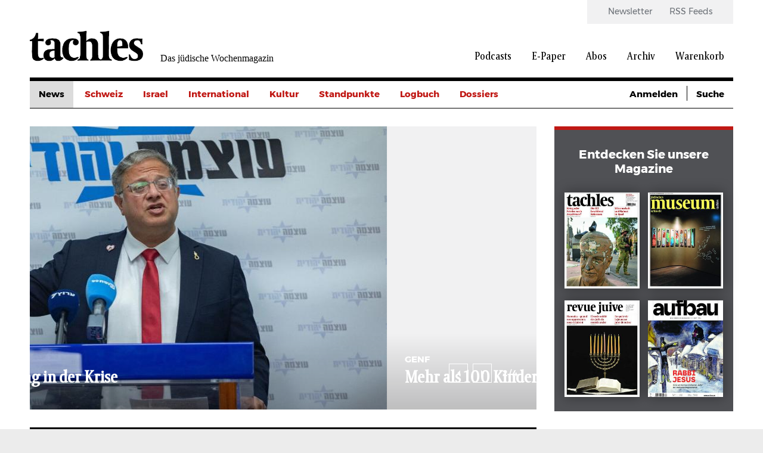

--- FILE ---
content_type: text/html; charset=UTF-8
request_url: https://www.tachles.ch/?suche=&amp%3Bamp%3Bf%5B0%5D=author%3A387&amp%3Bamp%3Bf%5B1%5D=author%3A386&amp%3Bf%5B0%5D=author%3A61&f%5B0%5D=author%3A6&f%5B1%5D=category%3A2&f%5B2%5D=category%3A7&f%5B3%5D=category%3A21&f%5B4%5D=category%3A23&f%5B5%5D=category%3A551&f%5B6%5D=category%3A656&f%5B7%5D=category%3A1435&page=2
body_size: 10825
content:
<!DOCTYPE html>
<html lang="de" dir="ltr" prefix="og: https://ogp.me/ns#">
  <head>
    <script>
  var gaProperty1 = 'UA-18323546-1';
  var gaProperty2 = 'UA-23594156-1';
  var disableStr1 = 'ga-disable-' + gaProperty1;
  var disableStr2 = 'ga-disable-' + gaProperty2;

  function gaOptout() {
    document.cookie = disableStr1 + '=true; expires=Thu, 31 Dec 2099 23:59:59 UTC; path=/;';
    document.cookie = disableStr2 + '=true; expires=Thu, 31 Dec 2099 23:59:59 UTC; path=/;';
    window[disableStr1] = true;
    window[disableStr2] = true;
  };

  if(document.cookie.indexOf(window.disableStr1 + "=false") > -1) {
    gaOptout();
  }

  if(document.cookie.indexOf(window.disableStr2 + "=false") > -1) {
    gaOptout();
  }

  if(document.cookie.indexOf("cookie-agreed=0") > -1) {
    gaOptout();
  }
  else {
    (function(w,d,s,l,i){w[l]=w[l]||[];w[l].push({'gtm.start':
        new Date().getTime(),event:'gtm.js'});var f=d.getElementsByTagName(s)[0],
      j=d.createElement(s),dl=l!='dataLayer'?'&l='+l:'';j.async=true;j.src=
      'https://www.googletagmanager.com/gtm.js?id='+i+dl;f.parentNode.insertBefore(j,f);
    })(window,document,'script','dataLayer','GTM-W4X22L');
  }
</script>
    <link rel="shortcut icon" type="image/x-icon" href="/themes/tachles/static/res/favicons/tachles/favicon.ico">
    <link rel="apple-touch-icon" sizes="57x57" href="/themes/tachles/static/res/favicons/tachles/apple-icon-57x57.png">
    <link rel="apple-touch-icon" sizes="60x60" href="/themes/tachles/static/res/favicons/tachles/apple-icon-60x60.png">
    <link rel="apple-touch-icon" sizes="72x72" href="/themes/tachles/static/res/favicons/tachles/apple-icon-72x72.png">
    <link rel="apple-touch-icon" sizes="76x76" href="/themes/tachles/static/res/favicons/tachles/apple-icon-76x76.png">
    <link rel="apple-touch-icon" sizes="114x114" href="/themes/tachles/static/res/favicons/tachles/apple-icon-114x114.png">
    <link rel="apple-touch-icon" sizes="120x120" href="/themes/tachles/static/res/favicons/tachles/apple-icon-120x120.png">
    <link rel="apple-touch-icon" sizes="144x144" href="/themes/tachles/static/res/favicons/tachles/apple-icon-144x144.png">
    <link rel="apple-touch-icon" sizes="152x152" href="/themes/tachles/static/res/favicons/tachles/apple-icon-152x152.png">
    <link rel="apple-touch-icon" sizes="180x180" href="/themes/tachles/static/res/favicons/tachles/apple-icon-180x180.png">
    <link rel="icon" type="image/png" sizes="192x192"  href="/themes/tachles/static/res/favicons/tachles/android-icon-192x192.png">
    <link rel="icon" type="image/png" sizes="32x32" href="/themes/tachles/static/res/favicons/tachles/favicon-32x32.png">
    <link rel="icon" type="image/png" sizes="96x96" href="/themes/tachles/static/res/favicons/tachles/favicon-96x96.png">
    <link rel="icon" type="image/png" sizes="16x16" href="/themes/tachles/static/res/favicons/tachles/favicon-16x16.png">
    <meta name="msapplication-TileColor" content="#ffffff">
    <meta name="msapplication-TileImage" content="/themes/tachles/static/res/favicons/ms-icon-144x144.png">
    <meta name="theme-color" content="#ffffff">
    <script src="//cdn.consentmanager.mgr.consensu.org/delivery/cookieblock.min.js"></script>
<meta charset="utf-8" />
<noscript><style>form.antibot * :not(.antibot-message) { display: none !important; }</style>
</noscript><script type="text/javascript" data-cmp-ab="1" src="https://cdn.consentmanager.net/delivery/autoblocking/b2d2ea061161.js" data-cmp-host="delivery.consentmanager.net" data-cmp-cdn="cdn.consentmanager.net" data-cmp-codesrc="26"></script><meta name="description" content="Aktuelle Meldungen, Jerusalem, das Judentum, Feiertage und Kultur aus der Schweiz und der Welt. Tachles.ch - Ihr jüdisches Magazin mit spannenden Hintergrund-Infos." />
<link rel="canonical" href="https://www.tachles.ch/" />
<link rel="shortlink" href="https://www.tachles.ch/" />
<meta name="Generator" content="Drupal 9 (https://www.drupal.org); Commerce 2" />
<meta name="MobileOptimized" content="width" />
<meta name="HandheldFriendly" content="true" />
<meta name="viewport" content="width=device-width, initial-scale=1.0" />
<link rel="alternate" hreflang="de" href="https://www.tachles.ch/" />

    <title>tachles.ch - Das jüdische Wochenmagazin</title>
    <link rel="stylesheet" media="all" href="/core/assets/vendor/jquery.ui/themes/base/core.css?t1nebm" />
<link rel="stylesheet" media="all" href="/core/assets/vendor/jquery.ui/themes/base/controlgroup.css?t1nebm" />
<link rel="stylesheet" media="all" href="/core/assets/vendor/jquery.ui/themes/base/checkboxradio.css?t1nebm" />
<link rel="stylesheet" media="all" href="/core/assets/vendor/jquery.ui/themes/base/resizable.css?t1nebm" />
<link rel="stylesheet" media="all" href="/core/assets/vendor/jquery.ui/themes/base/button.css?t1nebm" />
<link rel="stylesheet" media="all" href="/core/assets/vendor/jquery.ui/themes/base/dialog.css?t1nebm" />
<link rel="stylesheet" media="all" href="/core/themes/stable/css/system/components/ajax-progress.module.css?t1nebm" />
<link rel="stylesheet" media="all" href="/core/themes/stable/css/system/components/align.module.css?t1nebm" />
<link rel="stylesheet" media="all" href="/core/themes/stable/css/system/components/autocomplete-loading.module.css?t1nebm" />
<link rel="stylesheet" media="all" href="/core/themes/stable/css/system/components/fieldgroup.module.css?t1nebm" />
<link rel="stylesheet" media="all" href="/core/themes/stable/css/system/components/container-inline.module.css?t1nebm" />
<link rel="stylesheet" media="all" href="/core/themes/stable/css/system/components/clearfix.module.css?t1nebm" />
<link rel="stylesheet" media="all" href="/core/themes/stable/css/system/components/details.module.css?t1nebm" />
<link rel="stylesheet" media="all" href="/core/themes/stable/css/system/components/hidden.module.css?t1nebm" />
<link rel="stylesheet" media="all" href="/core/themes/stable/css/system/components/item-list.module.css?t1nebm" />
<link rel="stylesheet" media="all" href="/core/themes/stable/css/system/components/js.module.css?t1nebm" />
<link rel="stylesheet" media="all" href="/core/themes/stable/css/system/components/nowrap.module.css?t1nebm" />
<link rel="stylesheet" media="all" href="/core/themes/stable/css/system/components/position-container.module.css?t1nebm" />
<link rel="stylesheet" media="all" href="/core/themes/stable/css/system/components/progress.module.css?t1nebm" />
<link rel="stylesheet" media="all" href="/core/themes/stable/css/system/components/reset-appearance.module.css?t1nebm" />
<link rel="stylesheet" media="all" href="/core/themes/stable/css/system/components/resize.module.css?t1nebm" />
<link rel="stylesheet" media="all" href="/core/themes/stable/css/system/components/sticky-header.module.css?t1nebm" />
<link rel="stylesheet" media="all" href="/core/themes/stable/css/system/components/system-status-counter.css?t1nebm" />
<link rel="stylesheet" media="all" href="/core/themes/stable/css/system/components/system-status-report-counters.css?t1nebm" />
<link rel="stylesheet" media="all" href="/core/themes/stable/css/system/components/system-status-report-general-info.css?t1nebm" />
<link rel="stylesheet" media="all" href="/core/themes/stable/css/system/components/tabledrag.module.css?t1nebm" />
<link rel="stylesheet" media="all" href="/core/themes/stable/css/system/components/tablesort.module.css?t1nebm" />
<link rel="stylesheet" media="all" href="/core/themes/stable/css/system/components/tree-child.module.css?t1nebm" />
<link rel="stylesheet" media="all" href="/modules/contrib/jquery_ui/assets/vendor/jquery.ui/themes/base/core.css?t1nebm" />
<link rel="stylesheet" media="all" href="/modules/contrib/jquery_ui/assets/vendor/jquery.ui/themes/base/datepicker.css?t1nebm" />
<link rel="stylesheet" media="all" href="/core/themes/stable/css/views/views.module.css?t1nebm" />
<link rel="stylesheet" media="all" href="/core/assets/vendor/jquery.ui/themes/base/theme.css?t1nebm" />
<link rel="stylesheet" media="all" href="/modules/contrib/jquery_ui/assets/vendor/jquery.ui/themes/base/theme.css?t1nebm" />
<link rel="stylesheet" media="all" href="/modules/contrib/extlink/extlink.css?t1nebm" />
<link rel="stylesheet" media="(max-width: 767px)" href="/themes/tachles/static/css/narrow.css?t1nebm" />
<link rel="stylesheet" media="(min-width: 768px) and (max-width: 1024px)" href="/themes/tachles/static/css/medium.css?t1nebm" />
<link rel="stylesheet" media="(min-width: 1025px)" href="/themes/tachles/static/css/wide.css?t1nebm" />
<link rel="stylesheet" media="print" href="/themes/tachles/static/css/print.css?t1nebm" />
<link rel="stylesheet" media="all" href="/themes/tachles/static/js/libs/select2/dist/css/select2.min.css?t1nebm" />

    
  </head>
  <body>
    
        <a href="#main-content" class="visually-hidden focusable">
      Direkt zum Inhalt
    </a>
    
      <div class="dialog-off-canvas-main-canvas" data-off-canvas-main-canvas>
    <div id="stage">
  <div id="page">

    <header id="head">
      <div id="head-top" class="wide-only">
        <div id="head-left"><div class="branding">
  <a class="branding__logo" href="/" title="Startseite">
    <img src="/themes/tachles/logo.png" alt="Startseite" />
  </a>
      <span class="branding__slogan">Das jüdische Wochenmagazin</span>
  </div>
</div>
        <div id="head-right">  <nav class="meta-menu">
  
                        <ul class="meta-menu__menu">
                    <li class="meta-menu__item">
          <a href="/newsletter" class="meta-menu__link" data-drupal-link-system-path="newsletter">Newsletter</a>
                  </li>
              <li class="meta-menu__item">
          <a href="/infos/rss" class="meta-menu__link" data-drupal-link-system-path="node/4">RSS Feeds</a>
                  </li>
            </ul>
      

  </nav>
  <nav class="main-menu">
  
                        <ul class="main-menu__menu">
                                            <li class="main-menu__item">
          <a href="/podcasts" class="main-menu__link" data-drupal-link-system-path="podcasts">Podcasts</a>
                  </li>
                                      <li class="main-menu__item">
          <a href="/epaper/tachles" class="main-menu__link" data-drupal-link-system-path="taxonomy/term/628">E-Paper</a>
                  </li>
                                      <li class="main-menu__item">
          <a href="/abo/e-paper" class="main-menu__link" data-drupal-link-system-path="taxonomy/term/631">Abos</a>
                  </li>
                                      <li class="main-menu__item">
          <a href="/suche" class="main-menu__link" data-drupal-link-system-path="suche">Archiv</a>
                  </li>
                                                        <li class="main-menu__icon wide-only">
          <a href="/cart" class="shopping-cart main-menu__link" data-drupal-link-system-path="cart">Warenkorb</a>
                  </li>
            </ul>
      

  </nav>

</div>
      </div>

      <div id="head-mobile" class="narrow-medium-only">
        <div class="drawer-opener">
          <div class="drawer-opener__inner"></div>
        </div>
        <div class="drawer">
          <div class="drawer__head">
            <div class="branding">
  <a class="branding__logo" href="/" title="Startseite">
    <img src="/themes/tachles/logo.png" alt="Startseite" />
  </a>
      <span class="branding__slogan">Das jüdische Wochenmagazin</span>
  </div>

            <span class="drawer__slogan">Das jüdische Wochenmagazin</span>
            <a class="drawer__close">✕</a>
          </div>
          <div class="drawer__content">
              <nav class="main-menu">
  
                        <ul class="main-menu__menu">
                                            <li class="main-menu__item">
          <a href="/podcasts" class="main-menu__link" data-drupal-link-system-path="podcasts">Podcasts</a>
                  </li>
                                      <li class="main-menu__item">
          <a href="/epaper/tachles" class="main-menu__link" data-drupal-link-system-path="taxonomy/term/628">E-Paper</a>
                                            <ul>
                                            <li class="main-menu__item">
          <a href="/epaper/tachles" class="main-menu__link" data-drupal-link-system-path="taxonomy/term/628">Tachles</a>
                  </li>
                                      <li class="main-menu__item">
          <a href="/epaper/beilagen" class="main-menu__link" data-drupal-link-system-path="taxonomy/term/629">Beilagen</a>
                  </li>
            </ul>
      
                  </li>
                                      <li class="main-menu__item">
          <a href="/abo/e-paper" class="main-menu__link" data-drupal-link-system-path="taxonomy/term/631">Abos</a>
                  </li>
                                      <li class="main-menu__item">
          <a href="/suche" class="main-menu__link" data-drupal-link-system-path="suche">Archiv</a>
                  </li>
                                                        <li class="main-menu__icon wide-only">
          <a href="/cart" class="shopping-cart main-menu__link" data-drupal-link-system-path="cart">Warenkorb</a>
                  </li>
            </ul>
      

  </nav>

  <nav class="meta-menu">
  
                        <ul class="meta-menu__menu">
                    <li class="meta-menu__item">
          <a href="/newsletter" class="meta-menu__link" data-drupal-link-system-path="newsletter">Newsletter</a>
                  </li>
              <li class="meta-menu__item">
          <a href="/infos/rss" class="meta-menu__link" data-drupal-link-system-path="node/4">RSS Feeds</a>
                  </li>
            </ul>
      

  </nav>

          </div>
          <div class="drawer__bottom">
            <div class="social">
              <a class="social__icon social__icon--twitter" href="https://twitter.com/tachlesnews">🐦</a>
              <a class="social__icon social__icon--facebook" href="https://de-de.facebook.com/tachles">𝖿</a>
              <a class="social__icon social__icon--instagram" href="https://www.instagram.com/tachlesnews">📷</a>
            </div>
            <div class="copyright">© 2026 Copyright by tachles</div>
          </div>
        </div>
        <div id="mobile-middle"><div class="branding">
  <a class="branding__logo" href="/" title="Startseite">
    <img src="/themes/tachles/logo.png" alt="Startseite" />
  </a>
      <span class="branding__slogan">Das jüdische Wochenmagazin</span>
  </div>
</div>
        <div id="mobile-right"><a href="/user/login?destination=https%3A//www.tachles.ch/node/1">👤</a><a href="/cart" class="shopping-cart">🛒</a><a href="/suche">🔍</a></div>

      </div>

      <div id="head-bottom">  <nav class="simple-menu wide-only">
  

                        <ul class="simple-menu__menu">
                                    <li class="simple-menu__active-trail simple-menu__item">
          <a href="/" class="simple-menu__link is-active" data-drupal-link-system-path="&lt;front&gt;">News</a>
                  </li>
                              <li class="simple-menu__item">
          <a href="/artikel/schweiz" class="simple-menu__link" data-drupal-link-system-path="taxonomy/term/2">Schweiz</a>
                  </li>
                              <li class="simple-menu__item">
          <a href="/artikel/israel" class="simple-menu__link" data-drupal-link-system-path="taxonomy/term/3">Israel</a>
                  </li>
                              <li class="simple-menu__item">
          <a href="/artikel/international" class="simple-menu__link" data-drupal-link-system-path="taxonomy/term/1">International</a>
                  </li>
                              <li class="simple-menu__item">
          <a href="/artikel/kultur" class="simple-menu__link" data-drupal-link-system-path="taxonomy/term/16">Kultur</a>
                  </li>
                              <li class="simple-menu__item">
          <a href="/artikel/standpunkte" class="simple-menu__link" data-drupal-link-system-path="taxonomy/term/656">Standpunkte</a>
                  </li>
                              <li class="simple-menu__item">
          <a href="/artikel/logbuch" class="simple-menu__link" data-drupal-link-system-path="taxonomy/term/732">Logbuch</a>
                  </li>
                              <li class="simple-menu__item">
          <span class="simple-menu__link">Dossiers</span>
                                            <ul>
                                    <li class="simple-menu__item">
          <a href="/artikel/krieg-gegen-israel" class="simple-menu__link" data-drupal-link-system-path="taxonomy/term/1630">Krieg gegen Israel</a>
                  </li>
                              <li class="simple-menu__item">
          <a href="/artikel/buehrle-debatte" class="simple-menu__link" data-drupal-link-system-path="taxonomy/term/1499">Bührle-Debatte</a>
                  </li>
                              <li class="simple-menu__item">
          <a href="/artikel/krieg-europa" class="simple-menu__link" data-drupal-link-system-path="taxonomy/term/1529">Krieg in Europa</a>
                  </li>
                              <li class="simple-menu__item">
          <a href="/artikel/us-wahlen" class="simple-menu__link" data-drupal-link-system-path="taxonomy/term/1684">US-Wahlen</a>
                  </li>
            </ul>
      
                  </li>
            </ul>
      

  </nav>

  <div class="custom-dropdown narrow-medium-only">
    <div class="custom-dropdown__label">Ressorts</div>
          <ul class="custom-dropdown__menu">
                    <li>
        <a href="/" class="custom-dropdown__link is-active" data-drupal-link-system-path="&lt;front&gt;">News</a>
              </li>
                <li>
        <a href="/artikel/schweiz" class="custom-dropdown__link" data-drupal-link-system-path="taxonomy/term/2">Schweiz</a>
              </li>
                <li>
        <a href="/artikel/israel" class="custom-dropdown__link" data-drupal-link-system-path="taxonomy/term/3">Israel</a>
              </li>
                <li>
        <a href="/artikel/international" class="custom-dropdown__link" data-drupal-link-system-path="taxonomy/term/1">International</a>
              </li>
                <li>
        <a href="/artikel/kultur" class="custom-dropdown__link" data-drupal-link-system-path="taxonomy/term/16">Kultur</a>
              </li>
                <li>
        <a href="/artikel/standpunkte" class="custom-dropdown__link" data-drupal-link-system-path="taxonomy/term/656">Standpunkte</a>
              </li>
                <li>
        <a href="/artikel/logbuch" class="custom-dropdown__link" data-drupal-link-system-path="taxonomy/term/732">Logbuch</a>
              </li>
                <li>
        <span class="custom-dropdown__link">Dossiers</span>
                                        <ul>
                                    <li class="simple-menu__item">
          <a href="/artikel/krieg-gegen-israel" class="simple-menu__link" data-drupal-link-system-path="taxonomy/term/1630">Krieg gegen Israel</a>
                  </li>
                              <li class="simple-menu__item">
          <a href="/artikel/buehrle-debatte" class="simple-menu__link" data-drupal-link-system-path="taxonomy/term/1499">Bührle-Debatte</a>
                  </li>
                              <li class="simple-menu__item">
          <a href="/artikel/krieg-europa" class="simple-menu__link" data-drupal-link-system-path="taxonomy/term/1529">Krieg in Europa</a>
                  </li>
                              <li class="simple-menu__item">
          <a href="/artikel/us-wahlen" class="simple-menu__link" data-drupal-link-system-path="taxonomy/term/1684">US-Wahlen</a>
                  </li>
            </ul>
      
              </li>
        </ul>
  </div>



  <div class="tachles-tool wide-only">
    <span class="tachles-tool__link"><a href="/user/login?destination=https%3A//www.tachles.ch/node/1">Anmelden</a></span>  <span class="tachles-tool__link tachles-tool__link--hidden"><a href="/suche">Suche</a></span></div>
</div>

    </header>

    <main id="main" role="main">

              <div id="highlighted">
          <div data-drupal-messages-fallback class="hidden"></div>

        </div>
      
      
      <div id="content">
        



  
  <div class="mood-slider">
<article class="article article--main">
      <a href="https://www.tachles.ch/artikel/news/israelische-regierung-der-krise">
      <div class="article__image article__image--with-gradient landscape">  <img src="/sites/default/files/styles/big_article/public/image/2026-01/Screenshot%202026-01-13%20210344.jpg?h=91cb008c&amp;itok=U3A5HbVv" width="850" height="475" alt="" loading="lazy" />


      </div>
    </a>
    <div class="article__head">
      <div class="article__prefix">
                          <span class="ribbon ribbon--gaudy">Jerusalem </span>
              </div>
      <h2 class="article__headline">
        <a href="https://www.tachles.ch/artikel/news/israelische-regierung-der-krise">Israelische Regierung in der Krise </a>
      </h2>
    </div>
  </article>


<article class="article article--main">
      <a href="https://www.tachles.ch/artikel/news/mehr-als-100-kinder-seit-waffenruhe-gaza-getoetet">
      <div class="article__image article__image--with-gradient landscape">  <img src="/sites/default/files/styles/big_article/public/image/2026-01/Screenshot%202026-01-13%20195035.jpg?itok=YevWdEld" width="850" height="475" alt="" loading="lazy" />


      </div>
    </a>
    <div class="article__head">
      <div class="article__prefix">
                          <span class="ribbon ribbon--gaudy">Genf</span>
              </div>
      <h2 class="article__headline">
        <a href="https://www.tachles.ch/artikel/news/mehr-als-100-kinder-seit-waffenruhe-gaza-getoetet">Mehr als 100 Kinder seit Waffenruhe in Gaza getötet</a>
      </h2>
    </div>
  </article>


<article class="article article--main">
      <a href="https://www.tachles.ch/artikel/news/iraner-gehen-der-schweiz-auf-die-strasse">
      <div class="article__image article__image--with-gradient landscape">  <img src="/sites/default/files/styles/big_article/public/image/2026-01/694423885_highres.jpg?h=aa7b7b29&amp;itok=AxvkwVcA" width="850" height="475" alt="" loading="lazy" />


      </div>
    </a>
    <div class="article__head">
      <div class="article__prefix">
                          <span class="ribbon ribbon--gaudy">Zürich</span>
              </div>
      <h2 class="article__headline">
        <a href="https://www.tachles.ch/artikel/news/iraner-gehen-der-schweiz-auf-die-strasse">Iraner gehen in der Schweiz auf die Strasse</a>
      </h2>
    </div>
  </article>


<article class="article article--main">
      <a href="https://www.tachles.ch/artikel/news/neue-hintergruende-zum-attentaeter-jackson-mississippi">
      <div class="article__image article__image--with-gradient landscape">  <img src="/sites/default/files/styles/big_article/public/image/2026-01/Screenshot%202026-01-14%20065844.jpg?itok=AwVsNAuj" width="850" height="475" alt="" loading="lazy" />


      </div>
    </a>
    <div class="article__head">
      <div class="article__prefix">
                          <span class="ribbon ribbon--gaudy">USA – Antisemitismus</span>
              </div>
      <h2 class="article__headline">
        <a href="https://www.tachles.ch/artikel/news/neue-hintergruende-zum-attentaeter-jackson-mississippi">Neue Hintergründe zum Attentäter in Jackson, Mississippi</a>
      </h2>
    </div>
  </article>

</div>

  <div class="views-element-container">  
  
  

  
  
  

  
      <div class="view__head">News</div>
    <div class="views__view-grid">
          <div class="views__view-row row-1 has-image"><article class="article article--teaser">
       <a href="https://www.tachles.ch/krieg-gegen-israel" class="article__imagewrap">
       <div class="article__image landscape">  <img src="/sites/default/files/styles/medium_article/public/image/2023-10/Slider_Artikel.jpg?itok=MBYn0Sz-" width="410" height="230" alt="" loading="lazy" />


      </div>
     </a>
    <div class="article__contentwrap">
    <div class="article__prefix">
      <span class="ribbon ribbon--gaudy">LIVE TICKER  +++</span>        <span class="divide"> </span>
      <span class="ribbon ribbon--ordinary">14.Jan 2026</span>
          </div>
      <a href="https://www.tachles.ch/krieg-gegen-israel">
        <h3 class="article__headline">Die aktuelle Lage im Iran</h3>
        <div class="article__subheadline"><strong>Der LiveTicker+++  Die aktuellen Entwicklungen im Nachgang zum Gaza-Krieg im laufenden Überblick.</strong></div>
        <div class="article__body">Tag 833: 14. Januar 2025&#13;
&#13;
Erste Hinrichtung im Iran befürchtet - Trump droht US-Präsident Donald Trump hat die Staatsführung der Islamischen Republik Iran vor der Hinrichtung von Teilnehmern der…</div>
      </a>
          <div class="article__suffix"><i>Redaktion</i></div>
        <div class="article__link"><a href="https://www.tachles.ch/krieg-gegen-israel"></a></div>
  </div>
</article>
</div>

          <div class="views__view-row row-2 has-image"><article class="article article--teaser">
       <a href="https://www.tachles.ch/artikel/news/bill-und-hillary-clinton-lehnen-auftritt-im-repraesentantenhaus-ab" class="article__imagewrap">
       <div class="article__image landscape">  <img src="/sites/default/files/styles/medium_article/public/image/2026-01/Screenshot%202026-01-14%20065405.jpg?itok=V3z9sVo8" width="410" height="230" alt="" loading="lazy" />


      </div>
     </a>
    <div class="article__contentwrap">
    <div class="article__prefix">
      <span class="ribbon ribbon--gaudy">Epstein-Affäre</span>        <span class="divide"> </span>
      <span class="ribbon ribbon--ordinary">14.Jan 2026</span>
          </div>
      <a href="https://www.tachles.ch/artikel/news/bill-und-hillary-clinton-lehnen-auftritt-im-repraesentantenhaus-ab">
        <h3 class="article__headline">Bill und Hillary Clinton lehnen Auftritt im Repräsentantenhaus ab</h3>
        <div class="article__subheadline">Entlastungsmanöver des republikanischen Abgeordneten James Comer.&#13;
 </div>
        <div class="article__body">Gestern Dienstag haben Bill und Hillary Clinton in einem Brief an James Comer Aussagen im Rahmen der Untersuchung des Repräsentantenhauses zu Jeffrey Epstein verweigert. Damit verschärften sie den…</div>
      </a>
          <div class="article__suffix"><i>Andreas Mink</i></div>
        <div class="article__link"><a href="https://www.tachles.ch/artikel/news/bill-und-hillary-clinton-lehnen-auftritt-im-repraesentantenhaus-ab"></a></div>
  </div>
</article>
</div>

          <div class="banner-outstream"></div>

          <div class="views__view-row row-3"><article class="article article--teaser">
    <div class="article__contentwrap">
    <div class="article__prefix">
      <span class="ribbon ribbon--gaudy">Israel</span>        <span class="divide"> </span>
      <span class="ribbon ribbon--ordinary">14.Jan 2026</span>
          </div>
      <a href="https://www.tachles.ch/artikel/news/absicht-zur-wiederansiedlung-von-gaza">
        <h3 class="article__headline">Absicht zur «Wiederansiedlung» von Gaza </h3>
        <div class="article__subheadline">Koalitionspolitik nennen noch keine konkreten Pläne.&#13;
 </div>
        <div class="article__body">Abgeordnete der regierenden Koalition in Israel haben erneut eine politische Linie bekräftigt, laut der der Gazastreifen nach dem Ende der aktuellen Gewalt „wiederansiedelt“ werden soll. In Reden und…</div>
      </a>
          <div class="article__suffix"><i>Redaktion</i></div>
        <div class="article__link"><a href="https://www.tachles.ch/artikel/news/absicht-zur-wiederansiedlung-von-gaza"></a></div>
  </div>
</article>
<article class="article article--teaser">
    <div class="article__contentwrap">
    <div class="article__prefix">
      <span class="ribbon ribbon--gaudy">Trump-Regierung </span>        <span class="divide"> </span>
      <span class="ribbon ribbon--ordinary">13.Jan 2026</span>
          </div>
      <a href="https://www.tachles.ch/artikel/news/geldpolitik-wie-schwellenlaendern">
        <h3 class="article__headline">«Geldpolitik wie in Schwellenländern»</h3>
        <div class="article__subheadline">Janet Yellen kritisiert Justiz-Ermittlungen gegen ihren Nachfolger an der Fed, Jerome Powell.&#13;
 </div>
        <div class="article__body">Neben zahlreichen Ökonomen und ehemaligen Mitgliedern des Notenbank-Vorstand hat die ex-Vorsitzende der Federal Reserve, Janet Yellen, am Montag die Aufnahme von Ermittlungen des US…</div>
      </a>
          <div class="article__suffix"><i>Andreas Mink</i></div>
        <div class="article__link"><a href="https://www.tachles.ch/artikel/news/geldpolitik-wie-schwellenlaendern"></a></div>
  </div>
</article>
</div>

          <div class="views__view-row row-4 has-image"><article class="article article--teaser">
       <a href="https://www.tachles.ch/artikel/news/umstrittene-begegnung" class="article__imagewrap">
       <div class="article__image landscape">  <img src="/sites/default/files/styles/medium_article/public/image/2026-01/Screenshot%202026-01-13%20195715.jpg?itok=reaSSR4L" width="410" height="230" alt="" loading="lazy" />


      </div>
     </a>
    <div class="article__contentwrap">
    <div class="article__prefix">
      <span class="ribbon ribbon--gaudy">Ungarn</span>        <span class="divide"> </span>
      <span class="ribbon ribbon--ordinary">13.Jan 2026</span>
          </div>
      <a href="https://www.tachles.ch/artikel/news/umstrittene-begegnung">
        <h3 class="article__headline">Umstrittene Begegnung</h3>
        <div class="article__subheadline">Ungarns Aussenminister empfängt als Gastgeber in Budapest einen als antisemitisch bekannten litauischen Politiker.&#13;
 </div>
        <div class="article__body">Einer umstrittenen politischen Begegnung hat Ungarns Aussenminister Péter Szijjártó, bekannt für seine enge aussenpolitische Kooperation mit Israel, den Vorsitzenden der litauischen Partei The Dawn…</div>
      </a>
          <div class="article__suffix"><i>Redaktion</i></div>
        <div class="article__link"><a href="https://www.tachles.ch/artikel/news/umstrittene-begegnung"></a></div>
  </div>
</article>
</div>

          <div class="views__view-row row-5 has-image"><article class="article article--teaser">
       <a href="https://www.tachles.ch/artikel/news/us-justiz-klagt-attentaeter-von-jackson-mississippi" class="article__imagewrap">
       <div class="article__image landscape">  <img src="/sites/default/files/styles/medium_article/public/image/2026-01/Screenshot%202026-01-13%20065722.jpg?itok=yGWQm21I" width="410" height="230" alt="" loading="lazy" />


      </div>
     </a>
    <div class="article__contentwrap">
    <div class="article__prefix">
      <span class="ribbon ribbon--gaudy">USA</span>        <span class="divide"> </span>
      <span class="ribbon ribbon--ordinary">13.Jan 2026</span>
          </div>
      <a href="https://www.tachles.ch/artikel/news/us-justiz-klagt-attentaeter-von-jackson-mississippi">
        <h3 class="article__headline">US-Justiz klagt Attentäter von Jackson, Mississippi an</h3>
        <div class="article__subheadline">Neue Informationen zu dem Brandanschlag auf die älteste Synagoge in dem Südstaat.&#13;
 </div>
        <div class="article__body">Gestern Montag hat das US-Justizministerium Bundesbeamte den 19-jährigen Stephen Spencer Pittman angeklagt, Beth Israel, die einzige Synagoge in Jackson, Mississippi, in Brand gesetzt zu haben. Laut…</div>
      </a>
          <div class="article__suffix"><i>Andreas Mink</i></div>
        <div class="article__link"><a href="https://www.tachles.ch/artikel/news/us-justiz-klagt-attentaeter-von-jackson-mississippi"></a></div>
  </div>
</article>
</div>

          <div class="views__view-row row-6 has-image"><article class="article article--teaser">
       <a href="https://www.tachles.ch/artikel/news/jk-rowling-greift-iran-debatte-ein" class="article__imagewrap">
       <div class="article__image landscape">  <img src="/sites/default/files/styles/medium_article/public/image/2026-01/Screenshot%202026-01-13%20065416.jpg?itok=uuHpvX0N" width="410" height="230" alt="" loading="lazy" />


      </div>
     </a>
    <div class="article__contentwrap">
    <div class="article__prefix">
      <span class="ribbon ribbon--gaudy">Soziale Medien</span>        <span class="divide"> </span>
      <span class="ribbon ribbon--ordinary">13.Jan 2026</span>
          </div>
      <a href="https://www.tachles.ch/artikel/news/jk-rowling-greift-iran-debatte-ein">
        <h3 class="article__headline">J.K. Rowling greift in Iran-Debatte ein</h3>
        <div class="article__subheadline">Kritik an Menschenrechts-Organisationen und Gegnern Israels.&#13;
 </div>
        <div class="article__body">Auf X hat J.K. Rowling Samstagnacht Personen und/oder Organisationen kritisiert, die vorgeben, «die Menschenrechte zu unterstützen». Sofern diese «es aber nicht schaffen, sich mit den im Iran für…</div>
      </a>
          <div class="article__suffix"><i>Andreas Mink</i></div>
        <div class="article__link"><a href="https://www.tachles.ch/artikel/news/jk-rowling-greift-iran-debatte-ein"></a></div>
  </div>
</article>
</div>

          <div class="views__view-row row-7 has-image"><article class="article article--teaser">
       <a href="https://www.tachles.ch/artikel/news/trump-unterstuetzt-ellisons-beim-uebernahme-kampf-um-warner-brothers" class="article__imagewrap">
       <div class="article__image landscape">  <img src="/sites/default/files/styles/medium_article/public/image/2026-01/Screenshot%202026-01-13%20065146.jpg?itok=SQtjPKuk" width="410" height="230" alt="" loading="lazy" />


      </div>
     </a>
    <div class="article__contentwrap">
    <div class="article__prefix">
      <span class="ribbon ribbon--gaudy">USA – Medien</span>        <span class="divide"> </span>
      <span class="ribbon ribbon--ordinary">13.Jan 2026</span>
          </div>
      <a href="https://www.tachles.ch/artikel/news/trump-unterstuetzt-ellisons-beim-uebernahme-kampf-um-warner-brothers">
        <h3 class="article__headline">Trump unterstützt Ellisons beim Übernahme-Kampf um Warner Brothers</h3>
        <div class="article__subheadline">Signal gegen Netflix; Dave Ellison klagt gegen Warner-Vorstand.&#13;
 </div>
        <div class="article__body">Nach ersten Sympathie-Bezeugungen für die ihm politisch und als Spender verbundenen David und Larry Ellison bei dem Ringen um die Übernahme von Warner Bros Discovery (WBD) hat Donald Trump seit…</div>
      </a>
          <div class="article__suffix"><i>Andreas Mink</i></div>
        <div class="article__link"><a href="https://www.tachles.ch/artikel/news/trump-unterstuetzt-ellisons-beim-uebernahme-kampf-um-warner-brothers"></a></div>
  </div>
</article>
</div>

          <div class="views__view-row row-8 has-image"><article class="article article--teaser">
       <a href="https://www.tachles.ch/artikel/news/papst-leo-xiv-empfaengt-unrwa-chef" class="article__imagewrap">
       <div class="article__image landscape">  <img src="/sites/default/files/styles/medium_article/public/image/2026-01/Screenshot%202026-01-12%20225329.jpg?h=ed30713d&amp;itok=-D6JVK_m" width="410" height="230" alt="" loading="lazy" />


      </div>
     </a>
    <div class="article__contentwrap">
    <div class="article__prefix">
      <span class="ribbon ribbon--gaudy">Rom</span>        <span class="divide"> </span>
      <span class="ribbon ribbon--ordinary">12.Jan 2026</span>
          </div>
      <a href="https://www.tachles.ch/artikel/news/papst-leo-xiv-empfaengt-unrwa-chef">
        <h3 class="article__headline">Papst Leo XIV. empfängt UNRWA-Chef </h3>
        <div class="article__subheadline">Papst Leo XIV. hat am Montag den Chef des Uno-Palästinenserhilfswerks UNRWA, Philippe Lazzarini, zu einer Privataudienz im Vatikan empfangen.</div>
        <div class="article__body">Über den Inhalt des Gesprächs zwischen dem Oberhaupt der katholischen Kirche und dem Schweizer war zunächst nichts bekannt.&#13;
Die Medienstelle des Heiligen Stuhls informierte am Montag in ihrem…</div>
      </a>
          <div class="article__suffix"><i>Redaktion</i></div>
        <div class="article__link"><a href="https://www.tachles.ch/artikel/news/papst-leo-xiv-empfaengt-unrwa-chef"></a></div>
  </div>
</article>
</div>

          <div class="views__view-row row-9 has-image"><article class="article article--teaser">
       <a href="https://www.tachles.ch/artikel/news/siedlergewalt-um-25-prozent-gestiegen" class="article__imagewrap">
       <div class="article__image landscape">  <img src="/sites/default/files/styles/medium_article/public/image/2026-01/Screenshot%202026-01-12%20225019.jpg?h=4e1be29e&amp;itok=JyAxy1dm" width="410" height="230" alt="" loading="lazy" />


      </div>
     </a>
    <div class="article__contentwrap">
    <div class="article__prefix">
      <span class="ribbon ribbon--gaudy">Tel Aviv</span>        <span class="divide"> </span>
      <span class="ribbon ribbon--ordinary">12.Jan 2026</span>
          </div>
      <a href="https://www.tachles.ch/artikel/news/siedlergewalt-um-25-prozent-gestiegen">
        <h3 class="article__headline">Siedlergewalt um 25 Prozent gestiegen</h3>
        <div class="article__subheadline">Im vergangenen Jahr ist die Zahl von Angriffen radikaler israelischer Siedler auf Palästinenser im Westjordanland einem Bericht zufolge um 25 Prozent gestiegen. &#13;
 </div>
        <div class="article__body">Das berichtete die Zeitung «Haaretz» unter Berufung auf Zahlen des israelischen Verteidigungsapparats.&#13;
Israels Armee teilte dazu auf Anfrage mit: «Im Laufe des letzten Jahres hat sowohl der Umfang…</div>
      </a>
          <div class="article__suffix"><i>Redaktion</i></div>
        <div class="article__link"><a href="https://www.tachles.ch/artikel/news/siedlergewalt-um-25-prozent-gestiegen"></a></div>
  </div>
</article>
</div>

          <div class="views__view-row row-10 has-image"><article class="article article--teaser">
       <a href="https://www.tachles.ch/artikel/news/israel-tritt-im-ersten-halbfinale" class="article__imagewrap">
       <div class="article__image landscape">  <img src="/sites/default/files/styles/medium_article/public/image/2026-01/Screenshot%202026-01-12%20235932.jpg?itok=Py70-Vw4" width="410" height="230" alt="" loading="lazy" />


      </div>
     </a>
    <div class="article__contentwrap">
    <div class="article__prefix">
      <span class="ribbon ribbon--gaudy">Wien</span>        <span class="divide"> </span>
      <span class="ribbon ribbon--ordinary">12.Jan 2026</span>
          </div>
      <a href="https://www.tachles.ch/artikel/news/israel-tritt-im-ersten-halbfinale">
        <h3 class="article__headline">Israel tritt im ersten Halbfinale an</h3>
        <div class="article__subheadline">Beim Eurovision Song Contest stehen die jeweils 15 Teilnehmer der beiden Halbfinals fest.&#13;
 </div>
        <div class="article__body">Im ersten Semifinale am 12. Mai wird der Beitrag aus Israel unter anderem mit dem von Künstlern und Künstlerinnen aus Griechenland, Belgien, Schweden und Kroatien um den Einzug ins Finale…</div>
      </a>
          <div class="article__suffix"><i>Redaktion</i></div>
        <div class="article__link"><a href="https://www.tachles.ch/artikel/news/israel-tritt-im-ersten-halbfinale"></a></div>
  </div>
</article>
</div>

          <div class="views__view-row row-11 has-image"><article class="article article--teaser">
       <a href="https://www.tachles.ch/artikel/news/pluenderer-zu-haftstrafen-verurteilt" class="article__imagewrap">
       <div class="article__image landscape">  <img src="/sites/default/files/styles/medium_article/public/image/2026-01/Screenshot%202026-01-12%20144357.jpg?itok=BZcoxaCl" width="410" height="230" alt="" loading="lazy" />


      </div>
     </a>
    <div class="article__contentwrap">
    <div class="article__prefix">
      <span class="ribbon ribbon--gaudy">Tel Aviv</span>        <span class="divide"> </span>
      <span class="ribbon ribbon--ordinary">12.Jan 2026</span>
          </div>
      <a href="https://www.tachles.ch/artikel/news/pluenderer-zu-haftstrafen-verurteilt">
        <h3 class="article__headline">Plünderer zu Haftstrafen verurteilt</h3>
        <div class="article__subheadline">In Israel sind drei Männer zu Haftstrafen verurteilt worden, die Medienberichten zufolge nach dem Terrorangriff der Hamas auf dem Gelände des Nova-Musikfestivals geplündert hatten.&#13;
 </div>
        <div class="article__body">Ein Gericht in der südisraelischen Stadt Beerscheba verurteilte sie zu Haftstrafen zwischen 36 und 40 Monaten.&#13;
Sie hatten sich demnach einen Tag nach dem Angriff am 7. Oktober 2023 Zugang zu dem…</div>
      </a>
          <div class="article__suffix"><i>Redaktion</i></div>
        <div class="article__link"><a href="https://www.tachles.ch/artikel/news/pluenderer-zu-haftstrafen-verurteilt"></a></div>
  </div>
</article>
</div>

      </div>

  
  

  
  

  
  
</div>



          <div class="banner-leaderboard"></div>


      </div>

              <div id="sidebar">
            <div><div class="chunk chunk--has-topline chunk--oscuro contextual-region">
  
  <div class="chunk__head">Entdecken Sie unsere Magazine</div>
    <a class="showy" href="https://www.tachles.ch/epaper/tachles">
  <div class="showy__hover">
    <div class="showy__image">  <img src="/sites/default/files/styles/mini_cover_x2/public/image/woodwing/WW_50-24_TA.jpg?itok=sZKXZ5b0" width="250" height="320" loading="lazy" />


</div>
    <div class="showy__hovered">
      <div class="showy__insider">
        <div class="showy__date">Dezember 2024</div>
        <h6 class="showy__title">tachles</h6>
      </div>
    </div>
  </div>
</a>

  <a class="showy" href="https://www.tachles.ch/epaper/beilagen">
  <div class="showy__hover">
    <div class="showy__image">  <img src="/sites/default/files/styles/mini_cover_x2/public/image/woodwing/WW_47-25_BE.jpg?itok=aVRS19Qg" width="250" height="320" loading="lazy" />


</div>
    <div class="showy__hovered">
      <div class="showy__insider">
        <div class="showy__date">November 2025</div>
        <h6 class="showy__title">Beilage</h6>
      </div>
    </div>
  </div>
</a>

  <a class="showy" href="https://www.revue-juive.ch">
  <div class="showy__hover">
    <div class="showy__image">  <img src="/sites/default/files/styles/mini_cover_x2/public/image/2025-12/RJ05_01_Front.jpg?itok=hzryolYf" width="250" height="320" alt="" loading="lazy" />


</div>
    <div class="showy__hovered">
      <div class="showy__insider">
        <div class="showy__date">Dezember 2025</div>
        <h6 class="showy__title">revue juive</h6>
      </div>
    </div>
  </div>
</a>

  <a class="showy" href="https://www.aufbau.eu/epaper/aufbau">
  <div class="showy__hover">
    <div class="showy__image">  <img src="/sites/default/files/styles/mini_cover_x2/public/image/woodwing/WW_07-25_AU.jpg?itok=oiZvDOsB" width="250" height="320" loading="lazy" />


</div>
    <div class="showy__hovered">
      <div class="showy__insider">
        <div class="showy__date">Dezember 2025</div>
        <h6 class="showy__title">aufbau</h6>
      </div>
    </div>
  </div>
</a>


</div>
</div>

  <div><div class="chunk contextual-region">
  
  <h5 class="chunk__header">Podcasts</h5>
    <article class="article article--mini">
  <div class="article__prefix">
    <span class="ribbon ribbon--ordinary">08. Jan. 2026</span>
  </div>
  <h6 class="article__headline">
    <a href="https://www.tachles.ch/podcasts/exil-und-macht">Exil und Macht</a>
  </h6>
</article>

  <article class="article article--mini">
  <div class="article__prefix">
    <span class="ribbon ribbon--ordinary">17. Dez. 2025</span>
  </div>
  <h6 class="article__headline">
    <a href="https://www.tachles.ch/podcasts/gulaschkommunismus">Gulaschkommunismus</a>
  </h6>
</article>

  <article class="article article--mini">
  <div class="article__prefix">
    <span class="ribbon ribbon--ordinary">10. Dez. 2025</span>
  </div>
  <h6 class="article__headline">
    <a href="https://www.tachles.ch/podcasts/kriegsjahresende">Kriegsjahresende</a>
  </h6>
</article>

  <article class="article article--mini">
  <div class="article__prefix">
    <span class="ribbon ribbon--ordinary">03. Dez. 2025</span>
  </div>
  <h6 class="article__headline">
    <a href="https://www.tachles.ch/podcasts/zwei-staaten">Zwei Staaten</a>
  </h6>
</article>


</div>
</div>

  <div class="banner-ricchi-ad"></div>

    <a class="ad" href="https://www.aufbau.eu/epaper/aufbau/11-dezember-2025-92-jahrgang-ausgabe-07">  <img src="/sites/default/files/image/2025-12/Banner_AU_Print_Rectangle_2025.jpg" width="833" height="694" alt="" loading="lazy" />

</a>

  <hr>
<div class="chunk chunk--importante">
  <h4 class="chunk__headline">Newsletter</h4>
  <h4>Anmeldung</h4>
  <div class="chunk__content">
    <p>Jetzt abonnieren und profitieren</p>
  </div>
  <a href="/newsletter" class="chunk__button">Jetzt abonnieren</a>
</div>
  <div class="banner-halfpage-sidebar"></div>

    <a class="ad" href="https://www.tachles.ch/epaper/tachles/09-januar-2026-26-jahrgang-ausgabe-02">  <img src="/sites/default/files/image/2026-01/Tachles%20Printvorschau_Rectangle.jpg" width="833" height="694" alt="" loading="lazy" />

</a>


        </div>
      
    </main>

    <footer id="foot">
              <div id="foot-top">
            <nav class="footer-menu">
  
                        <ul class="footer-menu__menu">
                                  <li class="footer-menu__item">
              <span class="footer-menu__link">Aktuelle Themen</span>
                                                    <ul class="footer-menu__submenu">
                                  <li class="footer-menu__submenu-item">
              <a href="/artikel/schweiz" class="footer-menu__submenu-link" data-drupal-link-system-path="taxonomy/term/2">Schweiz</a>
            </li>
                                  <li class="footer-menu__submenu-item">
              <a href="/artikel/israel" class="footer-menu__submenu-link" data-drupal-link-system-path="taxonomy/term/3">Israel</a>
            </li>
                                  <li class="footer-menu__submenu-item">
              <a href="/artikel/international" class="footer-menu__submenu-link" data-drupal-link-system-path="taxonomy/term/1">International</a>
            </li>
                                  <li class="footer-menu__submenu-item">
              <a href="/artikel/kultur" class="footer-menu__submenu-link" data-drupal-link-system-path="taxonomy/term/16">Kultur</a>
            </li>
                                  <li class="footer-menu__submenu-item">
              <a href="/artikel/wirtschaft" class="footer-menu__submenu-link" data-drupal-link-system-path="taxonomy/term/21">Wirtschaft</a>
            </li>
                  </ul>
            
                          </li>
                                  <li class="footer-menu__item">
              <span class="footer-menu__link">Magazin</span>
                                                    <ul class="footer-menu__submenu">
                                  <li class="footer-menu__submenu-item">
              <a href="/epaper/tachles" class="footer-menu__submenu-link" data-drupal-link-system-path="taxonomy/term/628">Tachles</a>
            </li>
                                  <li class="footer-menu__submenu-item">
              <a href="/epaper/beilagen" class="footer-menu__submenu-link" data-drupal-link-system-path="taxonomy/term/629">Beilagen</a>
            </li>
                  </ul>
            
                          </li>
                                  <li class="footer-menu__item">
              <span class="footer-menu__link">Abonnements</span>
                                                    <ul class="footer-menu__submenu">
                                  <li class="footer-menu__submenu-item">
              <a href="/abo/e-paper" class="footer-menu__submenu-link" data-drupal-link-system-path="taxonomy/term/631">E-Paper</a>
            </li>
                                  <li class="footer-menu__submenu-item">
              <a href="/abo/tachles" class="footer-menu__submenu-link" data-drupal-link-system-path="taxonomy/term/630">Printausgabe tachles</a>
            </li>
                                  <li class="footer-menu__submenu-item">
              <a href="/newsletter" class="footer-menu__submenu-link" data-drupal-link-system-path="newsletter">Newsletter</a>
            </li>
                  </ul>
            
                          </li>
                                  <li class="footer-menu__item">
              <span class="footer-menu__link">E-Medien</span>
                                                    <ul class="footer-menu__submenu">
                                  <li class="footer-menu__submenu-item">
              <a href="/infos/rss" class="footer-menu__submenu-link" data-drupal-link-system-path="node/4">RSS Feeds</a>
            </li>
                                  <li class="footer-menu__submenu-item">
              <a href="/infos/podcast" class="footer-menu__submenu-link" data-drupal-link-system-path="node/5">Podcast</a>
            </li>
                                  <li class="footer-menu__submenu-item">
              <a href="/epaper/tachles" class="footer-menu__submenu-link" data-drupal-link-system-path="taxonomy/term/628">E-Paper</a>
            </li>
                                  <li class="footer-menu__submenu-item">
              <a href="/newsletter" class="footer-menu__submenu-link" data-drupal-link-system-path="newsletter">Newsletter</a>
            </li>
                  </ul>
            
                          </li>
                                  <li class="footer-menu__item">
              <span class="footer-menu__link">Informationen</span>
                                                    <ul class="footer-menu__submenu">
                                  <li class="footer-menu__submenu-item">
              <a href="/infos/impressum" class="footer-menu__submenu-link" data-drupal-link-system-path="node/9">Impressum</a>
            </li>
                                  <li class="footer-menu__submenu-item">
              <a href="https://www.tachles.ch/infos/datenschutzerklaerung" class="footer-menu__submenu-link" data-drupal-link-system-path="node/311">Datenschutzerklärung</a>
            </li>
                                  <li class="footer-menu__submenu-item">
              <a href="/infos/kontakt" class="footer-menu__submenu-link" data-drupal-link-system-path="node/2">Kontakt</a>
            </li>
                                  <li class="footer-menu__submenu-item">
              <a href="/infos/printwerbung" class="footer-menu__submenu-link" data-drupal-link-system-path="node/7">Printwerbung</a>
            </li>
                                  <li class="footer-menu__submenu-item">
              <a href="/infos/onlinewerbung" class="footer-menu__submenu-link" data-drupal-link-system-path="node/6">Onlinewerbung</a>
            </li>
                  </ul>
            
                          </li>
                  </ul>
            

  </nav>

        </div>
        <div id="foot-bottom">
          <div class="social">
            <span class="social__call">Folgen Sie uns auf:</span>
            <a class="social__icon social__icon--twitter" href="https://twitter.com/tachlesnews">🐦</a>
            <a class="social__icon social__icon--facebook" href="https://de-de.facebook.com/tachles">𝖿</a>
            <a class="social__icon social__icon--instagram" href="https://www.instagram.com/tachlesnews">📷</a>
          </div>
          <div class="copyright">© 2026 Copyright by tachles</div>
        </div>
          </footer>

  </div>

  <div id="curtain-right">  <div class="banner-wide-skyscraper"></div>

</div>

</div>


  </div>

    
    <script type="application/json" data-drupal-selector="drupal-settings-json">{"path":{"baseUrl":"\/","scriptPath":null,"pathPrefix":"","currentPath":"node\/1","currentPathIsAdmin":false,"isFront":true,"currentLanguage":"de","currentQuery":{"amp;amp;f":["author:387","author:386"],"amp;f":["author:61"],"f":["author:6","category:2","category:7","category:21","category:23","category:551","category:656","category:1435"],"page":"2","suche":""}},"pluralDelimiter":"\u0003","suppressDeprecationErrors":true,"jquery":{"ui":{"datepicker":{"isRTL":false,"firstDay":0}}},"gtag":{"tagId":"G-T54ZE7TGYM","otherIds":[],"events":[],"additionalConfigInfo":[]},"ajaxPageState":{"libraries":"domain\/dummy.tachles,extlink\/drupal.extlink,google_tag\/gtag,google_tag\/gtag.ajax,system\/base,tachles\/global-css,tachles\/global-js,tachles_banner\/tachles_banner,views\/views.module","theme":"tachles","theme_token":null},"ajaxTrustedUrl":[],"data":{"extlink":{"extTarget":true,"extTargetNoOverride":false,"extNofollow":false,"extNoreferrer":false,"extFollowNoOverride":false,"extClass":"0","extLabel":"(link is external)","extImgClass":false,"extSubdomains":false,"extExclude":"","extInclude":"","extCssExclude":"","extCssExplicit":"","extAlert":false,"extAlertText":"This link will take you to an external web site. We are not responsible for their content.","mailtoClass":"0","mailtoLabel":"(link sends email)","extUseFontAwesome":false,"extIconPlacement":"append","extFaLinkClasses":"fa fa-external-link","extFaMailtoClasses":"fa fa-envelope-o","whitelistedDomains":null}},"tachles_banner":{"desktop":{"outstream":{"id":"2122-1","tag_id":2122,"gbconfigscript":"\/\/gbucket.ch\/CH\/ch_config_desktop.js","gbadtag":"\/\/gbucket.ch\/CH\/GBv2_0\/Juedische_Medien\/Desktop\/DE_tachles_ch_ROS_OutStream.js","screenType":"desktop","cmp_vendor_id":580,"js":"var gbucket = gbucket || {}; var setgbpartnertag2122 = true; if(typeof(setgbtargetingobj) == \u0027undefined\u0027) {var setgbtargetingobj = {};}","class":"banner-outstream"},"leaderboard":{"id":"2118-1","tag_id":2118,"gbconfigscript":"\/\/gbucket.ch\/CH\/ch_config_desktop.js","gbadtag":"\/\/gbucket.ch\/CH\/GBv2_0\/Juedische_Medien\/Desktop\/DE_tachles_ch_ROS_inc_Homepage_Desktop_AAF.js","screenType":"desktop","cmp_vendor_id":580,"js":"var gbucket = gbucket || {}; var setgbpartnertag2118 = true; if(typeof(setgbtargetingobj) == \u0027undefined\u0027) {var setgbtargetingobj = {};}","class":"banner-leaderboard"},"medium_rectangle":{"id":"2118-4","tag_id":2118,"gbconfigscript":"\/\/gbucket.ch\/CH\/ch_config_desktop.js","gbadtag":"\/\/gbucket.ch\/CH\/GBv2_0\/Juedische_Medien\/Desktop\/DE_tachles_ch_ROS_inc_Homepage_Desktop_AAF.js","screenType":"desktop","cmp_vendor_id":580,"js":"var gbucket = gbucket || {}; var setgbpartnertag2118 = true; if(typeof(setgbtargetingobj) == \u0027undefined\u0027) {var setgbtargetingobj = {};}","class":"banner-medium-rectangle"},"medium_rectangle_second":{"id":"2118-5","tag_id":2118,"gbconfigscript":"\/\/gbucket.ch\/CH\/ch_config_desktop.js","gbadtag":"\/\/gbucket.ch\/CH\/GBv2_0\/Juedische_Medien\/Desktop\/DE_tachles_ch_ROS_inc_Homepage_Desktop_AAF.js","screenType":"desktop","cmp_vendor_id":580,"js":"var gbucket = gbucket || {}; var setgbpartnertag2118 = true; if(typeof(setgbtargetingobj) == \u0027undefined\u0027) {var setgbtargetingobj = {};}","class":"banner-medium-rectangle-second"},"halfpage_sidebar":{"id":"2118-6","tag_id":2118,"gbconfigscript":"\/\/gbucket.ch\/CH\/ch_config_desktop.js","gbadtag":"\/\/gbucket.ch\/CH\/GBv2_0\/Juedische_Medien\/Desktop\/DE_tachles_ch_ROS_inc_Homepage_Desktop_AAF.js","screenType":"desktop","cmp_vendor_id":580,"js":"var gbucket = gbucket || {}; var setgbpartnertag2118 = true; if(typeof(setgbtargetingobj) == \u0027undefined\u0027) {var setgbtargetingobj = {};}","class":"banner-halfpage-sidebar"},"halfpage":{"id":"2118-2","tag_id":2118,"gbconfigscript":"\/\/gbucket.ch\/CH\/ch_config_desktop.js","gbadtag":"\/\/gbucket.ch\/CH\/GBv2_0\/Juedische_Medien\/Desktop\/DE_tachles_ch_ROS_inc_Homepage_Desktop_AAF.js","screenType":"desktop","cmp_vendor_id":580,"js":"var gbucket = gbucket || {}; var setgbpartnertag2118 = true; if(typeof(setgbtargetingobj) == \u0027undefined\u0027) {var setgbtargetingobj = {};}","class":"banner-halfpage"},"wide_skyscraper":{"id":"2118-3","tag_id":2118,"gbconfigscript":"\/\/gbucket.ch\/CH\/ch_config_desktop.js","gbadtag":"\/\/gbucket.ch\/CH\/GBv2_0\/Juedische_Medien\/Desktop\/DE_tachles_ch_ROS_inc_Homepage_Desktop_AAF.js","screenType":"desktop","cmp_vendor_id":580,"js":"var gbucket = gbucket || {}; var setgbpartnertag2118 = true; if(typeof(setgbtargetingobj) == \u0027undefined\u0027) {var setgbtargetingobj = {};}","class":"banner-wide-skyscraper"}},"tablet":{"leaderboard":{"id":"2154-1","tag_id":2154,"gbconfigscript":"\/\/gbucket.ch\/CH\/ch_config_mobile.js","gbadtag":"\/\/gbucket.ch\/CH\/GBv2_0\/Juedische_Medien\/Tablet\/DE_tachles_ch_ROS_inc_Homepage_Tablet_Web_AAF.js","screenType":"tablet","cmp_vendor_id":580,"js":"var gbucket = gbucket || {}; var setgbpartnertag2154 = true; if(typeof(setgbtargetingobj) == \u0027undefined\u0027) {var setgbtargetingobj = {};}","class":"banner-leaderboard"},"medium_rectangle":{"id":"2154-2","tag_id":2154,"gbconfigscript":"\/\/gbucket.ch\/CH\/ch_config_mobile.js","gbadtag":"\/\/gbucket.ch\/CH\/GBv2_0\/Juedische_Medien\/Tablet\/DE_tachles_ch_ROS_inc_Homepage_Tablet_Web_AAF.js","screenType":"tablet","cmp_vendor_id":580,"js":"var gbucket = gbucket || {}; var setgbpartnertag2154 = true; if(typeof(setgbtargetingobj) == \u0027undefined\u0027) {var setgbtargetingobj = {};}","class":"banner-medium-rectangle"},"medium_rectangle_second":{"id":"2154-3","tag_id":2154,"gbconfigscript":"\/\/gbucket.ch\/CH\/ch_config_mobile.js","gbadtag":"\/\/gbucket.ch\/CH\/GBv2_0\/Juedische_Medien\/Tablet\/DE_tachles_ch_ROS_inc_Homepage_Tablet_Web_AAF.js","screenType":"tablet","cmp_vendor_id":580,"js":"var gbucket = gbucket || {}; var setgbpartnertag2154 = true; if(typeof(setgbtargetingobj) == \u0027undefined\u0027) {var setgbtargetingobj = {};}","class":"banner-medium-rectangle-second"},"ricchi_ad":{"id":"2154-4","tag_id":2154,"gbconfigscript":"\/\/gbucket.ch\/CH\/ch_config_mobile.js","gbadtag":"\/\/gbucket.ch\/CH\/GBv2_0\/Juedische_Medien\/Tablet\/DE_tachles_ch_ROS_inc_Homepage_Tablet_Web_AAF.js","screenType":"tablet","cmp_vendor_id":580,"js":"var gbucket = gbucket || {}; var setgbpartnertag2154 = true; if(typeof(setgbtargetingobj) == \u0027undefined\u0027) {var setgbtargetingobj = {};}","class":"banner-ricchi-ad"}},"mobile":{"medium_rectangle":{"id":"2119-1","tag_id":2119,"gbconfigscript":"\/\/gbucket.ch\/CH\/ch_config_mobile.js","gbadtag":"\/\/gbucket.ch\/CH\/GBv2_0\/Juedische_Medien\/Smartphone\/DE_tachles_ch_ROS_inc_Homepage_Smartphone_Web_AAF.js","screenType":"mobile","cmp_vendor_id":580,"js":"var gbucket = gbucket || {}; var setgbpartnertag2119 = true; if(typeof(setgbtargetingobj) == \u0027undefined\u0027) {var setgbtargetingobj = {};}","class":"banner-medium-rectangle"},"medium_rectangle_second":{"id":"2119-2","tag_id":2119,"gbconfigscript":"\/\/gbucket.ch\/CH\/ch_config_mobile.js","gbadtag":"\/\/gbucket.ch\/CH\/GBv2_0\/Juedische_Medien\/Smartphone\/DE_tachles_ch_ROS_inc_Homepage_Smartphone_Web_AAF.js","screenType":"mobile","cmp_vendor_id":580,"js":"var gbucket = gbucket || {}; var setgbpartnertag2119 = true; if(typeof(setgbtargetingobj) == \u0027undefined\u0027) {var setgbtargetingobj = {};}","class":"banner-medium-rectangle-second"},"ricchi_ad":{"id":"2119-3","tag_id":2119,"gbconfigscript":"\/\/gbucket.ch\/CH\/ch_config_mobile.js","gbadtag":"\/\/gbucket.ch\/CH\/GBv2_0\/Juedische_Medien\/Smartphone\/DE_tachles_ch_ROS_inc_Homepage_Smartphone_Web_AAF.js","screenType":"mobile","cmp_vendor_id":580,"js":"var gbucket = gbucket || {}; var setgbpartnertag2119 = true; if(typeof(setgbtargetingobj) == \u0027undefined\u0027) {var setgbtargetingobj = {};}","class":"banner-ricchi-ad"}},"active":{"outstream":"outstream","wide_skyscraper":"wide_skyscraper","halfpage_sidebar":"halfpage_sidebar","ricchi_ad":"ricchi_ad","leaderboard":"leaderboard"}},"user":{"uid":0,"permissionsHash":"f0b9f29d09d679ed1c5219d6ffc5b00abaa5bb90c0dfb73f012a1d47b4b8052f"}}</script>
<script src="/core/assets/vendor/jquery/jquery.min.js?v=3.6.3"></script>
<script src="/core/misc/polyfills/nodelist.foreach.js?v=9.5.9"></script>
<script src="/core/misc/polyfills/element.matches.js?v=9.5.9"></script>
<script src="/core/misc/polyfills/object.assign.js?v=9.5.9"></script>
<script src="/core/assets/vendor/css-escape/css.escape.js?v=1.5.1"></script>
<script src="/core/assets/vendor/es6-promise/es6-promise.auto.min.js?v=4.2.8"></script>
<script src="/core/assets/vendor/once/once.min.js?v=1.0.1"></script>
<script src="/core/assets/vendor/jquery-once/jquery.once.min.js?v=2.2.3"></script>
<script src="/core/misc/drupalSettingsLoader.js?v=9.5.9"></script>
<script src="/sites/default/files/languages/de_3ndyYdEHlRYY2_I6qGMiJJFMUXjL09Oh08dS_K1XFzI.js?t1nebm"></script>
<script src="/core/misc/drupal.js?v=9.5.9"></script>
<script src="/core/misc/drupal.init.js?v=9.5.9"></script>
<script src="/core/assets/vendor/jquery.ui/ui/version-min.js?v=9.5.9"></script>
<script src="/core/assets/vendor/jquery.ui/ui/data-min.js?v=9.5.9"></script>
<script src="/core/assets/vendor/jquery.ui/ui/disable-selection-min.js?v=9.5.9"></script>
<script src="/core/assets/vendor/jquery.ui/ui/form-min.js?v=9.5.9"></script>
<script src="/core/assets/vendor/jquery.ui/ui/jquery-patch-min.js?v=9.5.9"></script>
<script src="/core/assets/vendor/jquery.ui/ui/scroll-parent-min.js?v=9.5.9"></script>
<script src="/core/assets/vendor/jquery.ui/ui/unique-id-min.js?v=9.5.9"></script>
<script src="/core/assets/vendor/jquery.ui/ui/focusable-min.js?v=9.5.9"></script>
<script src="/core/assets/vendor/jquery.ui/ui/ie-min.js?v=9.5.9"></script>
<script src="/core/assets/vendor/jquery.ui/ui/keycode-min.js?v=9.5.9"></script>
<script src="/core/assets/vendor/jquery.ui/ui/plugin-min.js?v=9.5.9"></script>
<script src="/core/assets/vendor/jquery.ui/ui/safe-active-element-min.js?v=9.5.9"></script>
<script src="/core/assets/vendor/jquery.ui/ui/safe-blur-min.js?v=9.5.9"></script>
<script src="/core/assets/vendor/jquery.ui/ui/widget-min.js?v=9.5.9"></script>
<script src="/core/assets/vendor/jquery.ui/ui/widgets/controlgroup-min.js?v=9.5.9"></script>
<script src="/core/assets/vendor/jquery.ui/ui/form-reset-mixin-min.js?v=9.5.9"></script>
<script src="/core/assets/vendor/jquery.ui/ui/labels-min.js?v=9.5.9"></script>
<script src="/core/assets/vendor/jquery.ui/ui/widgets/mouse-min.js?v=9.5.9"></script>
<script src="/core/assets/vendor/jquery.ui/ui/widgets/checkboxradio-min.js?v=9.5.9"></script>
<script src="/core/assets/vendor/jquery.ui/ui/widgets/draggable-min.js?v=9.5.9"></script>
<script src="/core/assets/vendor/jquery.ui/ui/widgets/resizable-min.js?v=9.5.9"></script>
<script src="/core/assets/vendor/jquery.ui/ui/widgets/button-min.js?v=9.5.9"></script>
<script src="/core/assets/vendor/jquery.ui/ui/widgets/dialog-min.js?v=9.5.9"></script>
<script src="/modules/contrib/jquery_ui/assets/vendor/jquery.ui/ui/version-min.js?v=1.13.2"></script>
<script src="/modules/contrib/jquery_ui/assets/vendor/jquery.ui/ui/keycode-min.js?v=1.13.2"></script>
<script src="/modules/contrib/jquery_ui/assets/vendor/jquery.ui/ui/widgets/datepicker-min.js?v=1.13.2"></script>
<script src="/core/assets/vendor/tabbable/index.umd.min.js?v=5.3.3"></script>
<script src="/modules/contrib/jquery_ui_datepicker/js/locale.js?t1nebm"></script>
<script src="/themes/tachles/static/js/libs/slick/slick.min.js?t1nebm"></script>
<script src="/themes/tachles/static/js/libs/select2/dist/js/select2.min.js?t1nebm"></script>
<script src="/themes/tachles/static/js/libs/jquery.touchSwipe.min.js?t1nebm"></script>
<script src="/themes/tachles/static/js/libs/select2/dist/js/i18n/de.js?t1nebm"></script>
<script src="/themes/tachles/static/js/tachles.js?t1nebm"></script>
<script src="/modules/contrib/extlink/extlink.js?v=9.5.9"></script>
<script src="/modules/contrib/google_tag/js/gtag.js?t1nebm"></script>
<script src="/core/misc/progress.js?v=9.5.9"></script>
<script src="/core/misc/jquery.once.bc.js?v=9.5.9"></script>
<script src="/core/assets/vendor/loadjs/loadjs.min.js?v=4.2.0"></script>
<script src="/core/modules/responsive_image/js/responsive_image.ajax.js?v=9.5.9"></script>
<script src="/core/misc/ajax.js?v=9.5.9"></script>
<script src="/core/themes/stable/js/ajax.js?v=9.5.9"></script>
<script src="/modules/contrib/google_tag/js/gtag.ajax.js?t1nebm"></script>
<script src="/core/misc/debounce.js?v=9.5.9"></script>
<script src="/core/misc/displace.js?v=9.5.9"></script>
<script src="/core/misc/jquery.tabbable.shim.js?v=9.5.9"></script>
<script src="/core/misc/position.js?v=9.5.9"></script>
<script src="/core/misc/dialog/dialog.js?v=9.5.9"></script>
<script src="/core/misc/dialog/dialog.position.js?v=9.5.9"></script>
<script src="/core/misc/dialog/dialog.jquery-ui.js?v=9.5.9"></script>
<script src="/modules/custom/tachles_banner/js/tachles_banner.js?v=1.x"></script>

  </body>
</html>
